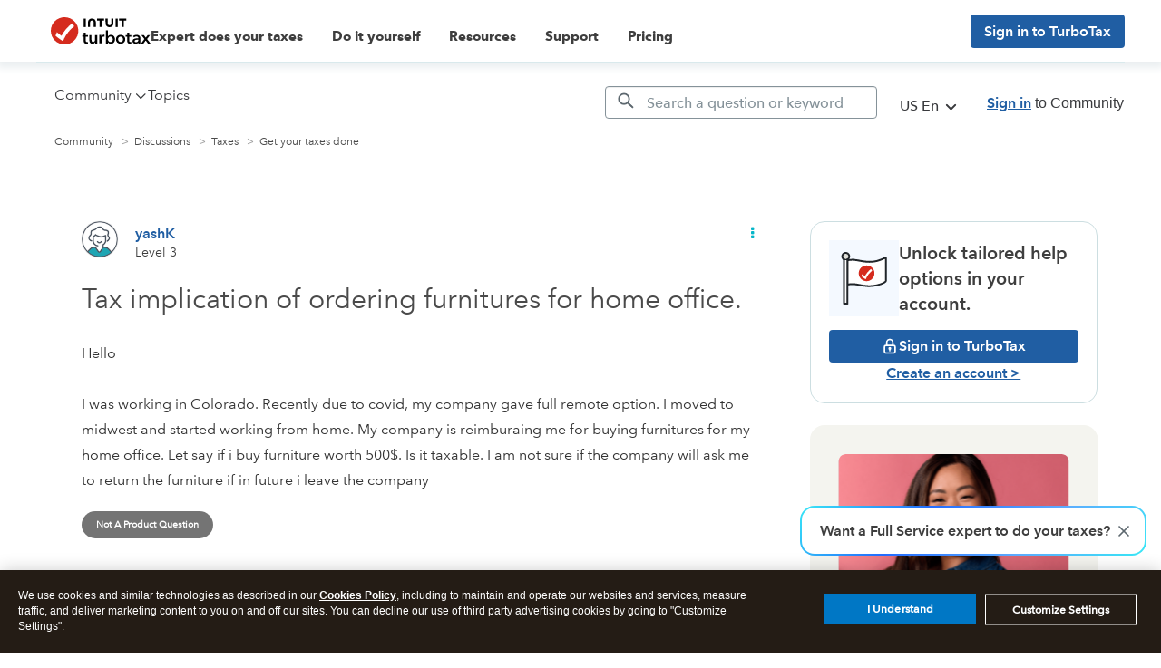

--- FILE ---
content_type: text/html; charset=utf-8
request_url: https://app.leadsrx.com/visitor.php?acctTag=hktywn83008&tz=0&ref=&u=https%3A%2F%2Fttlc.intuit.com%2Fcommunity%2Ftaxes%2Fdiscussion%2Ftax-implication-of-ordering-furnitures-for-home-office%2F00%2F2344286&t=Tax%20implication%20of%20ordering%20furnitures%20for%20home%20office.&lc=null&anon=1&vin=null
body_size: 216
content:
{"visitorID":3377702447657861,"errCode":"ok","leadSuccesses":[],"hubs":[],"lastTouch":"direct"}

--- FILE ---
content_type: application/javascript;charset=iso-8859-1
request_url: https://fid.agkn.com/f?apiKey=2843367925&1pc=d60f1b3d-d0a0-41d4-b6ac-b0b5efaac601&i4=52.14.167.175
body_size: 246
content:
{ "TruAudienceID" : "E1:MLQBjwhyPrhAAseC4iNGqi1GFGsEhyjCGp7YYadwwCnoPwL_lofUb7x-l5MDSc1pxr1mzTKtcy3R2Nb75RGnXM8241ztlVHosRyD944b-Qo", "fid_status" : "", "L0" : "", "L1" : "9e76c1e5fc654276b607cf64f8f45cefab48499c", "L2" : "", "L3" : "9e76c1e5fc654276b607cf64f8f45cefab48499c", "a":"000" }